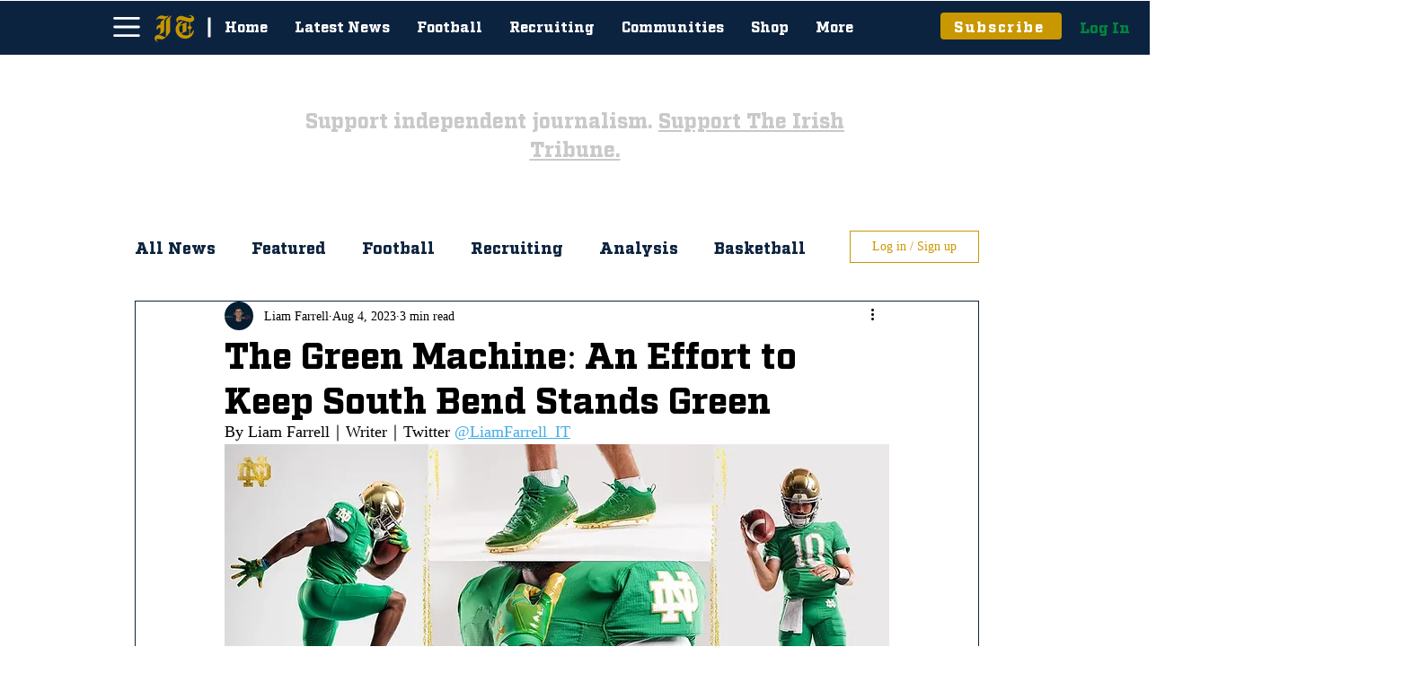

--- FILE ---
content_type: text/html; charset=utf-8
request_url: https://www.google.com/recaptcha/api2/aframe
body_size: 258
content:
<!DOCTYPE HTML><html><head><meta http-equiv="content-type" content="text/html; charset=UTF-8"></head><body><script nonce="guv2ONdehBGSnYD9fc_Q3A">/** Anti-fraud and anti-abuse applications only. See google.com/recaptcha */ try{var clients={'sodar':'https://pagead2.googlesyndication.com/pagead/sodar?'};window.addEventListener("message",function(a){try{if(a.source===window.parent){var b=JSON.parse(a.data);var c=clients[b['id']];if(c){var d=document.createElement('img');d.src=c+b['params']+'&rc='+(localStorage.getItem("rc::a")?sessionStorage.getItem("rc::b"):"");window.document.body.appendChild(d);sessionStorage.setItem("rc::e",parseInt(sessionStorage.getItem("rc::e")||0)+1);localStorage.setItem("rc::h",'1768628313154');}}}catch(b){}});window.parent.postMessage("_grecaptcha_ready", "*");}catch(b){}</script></body></html>